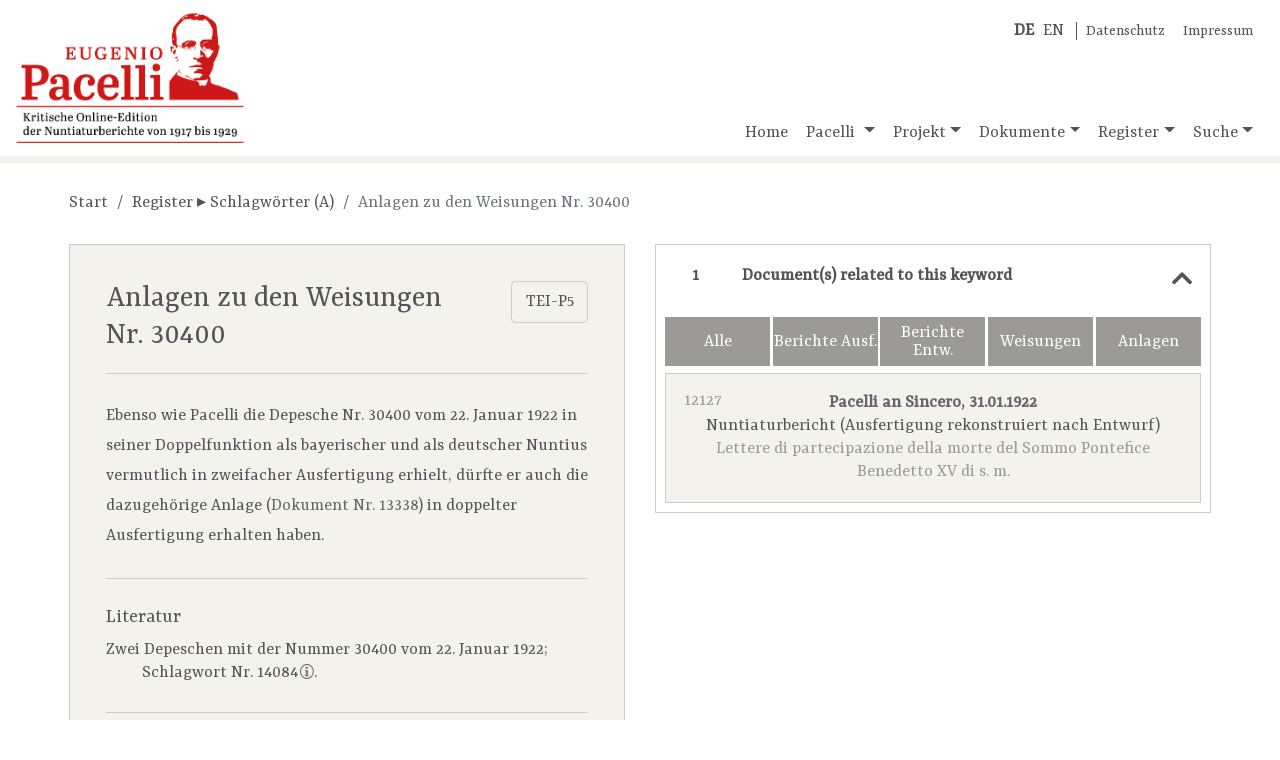

--- FILE ---
content_type: text/html;charset=UTF-8
request_url: https://pacelli-edition.de/schlagwort.html?idno=14081&docsToSub=show
body_size: 14568
content:
<!DOCTYPE html>
<html xmlns="http://www.w3.org/1999/xhtml" data-template="i18n:translate" data-template-catalogues="data/i18n" data-template-lang="de">
    <head>
            <!-- Meta -->
        <meta charset="UTF-8" />
        <meta name="description" content="Eugenio Pacelli, der spätere Papst Pius&#160;XII. (1939-1958), ist&#xA;        eine der bekanntesten und umstrittensten Persönlichkeiten des 20. Jahrhunderts. Die Öffnung&#xA;        aller Akten aus dem Pontifikat Pius'&#160;XI. (1922-1939) im Vatikanischen Geheimarchiv 2003 und&#xA;        2006 macht es möglich, alle Nuntiaturberichte, die Pacelli in den zwölf Jahren seiner&#xA;        Tätigkeit in Deutschland nach Rom sandte, zu edieren. Eine Edition der Weisungen von&#xA;        Kardinalstaatssekretär Pietro Gasparri ergänzt den Quellenbestand." />
        <meta name="keywords" content="Eugenio Pacelli, Pacelli, Nuntiaturberichte, Online-Edition" />
        <meta name="viewport" content="width=device-width, initial-scale=1.0" />
            <!-- Fav-Icon -->
        <link rel="shortcut icon" href="./resources/images/template/pacelli-favicon.ico" />
            <!-- Title-->
        <title>Eugenio Pacelli. Kritische Online-Edition der Nuntiaturberichte 1917–1929</title>
            <!-- JQuery -->
        <script type="text/javascript" src="./resources/libraries/jQuery/jquery-3.3.1.min.js"></script>
            <!-- <script type="text/javascript" src="./resources/libraries/jQuery/jquery-ui-1.12.min.js"/>  Required for "Draggable" -->
            <!-- Bootstrap-->
        <link rel="stylesheet" type="text/css" href="./resources/libraries/bootstrap/bootstrap-4.1.3.min.css" />
        <script type="text/javascript" src="./resources/libraries/bootstrap/bootstrap-4.1.3.bundle.js"></script>
            <!-- SlimWidgets -->
        <link rel="stylesheet" type="text/css" href="./resources/libraries/SlimWidgets/css/slim-widgets.css" />
        <script type="text/javascript" src="./resources/libraries/SlimWidgets/js/slim-widgets.js"></script>
            <!-- Own CSS -->
        <link rel="stylesheet" type="text/css" href="./resources/css/pacelli-main.css" />
            <!-- Own JS -->
        <script type="text/javascript" src="./resources/js/pacelli-objects.js"></script>
        <script type="text/javascript" src="./resources/js/pacelli.js"></script>
            <!-- Google Font "Ysra" -->
        <link href="https://fonts.googleapis.com/css?family=Yrsa&amp;display=swap" rel="stylesheet" /> 
            <!-- Font awesome -->
        <link rel="stylesheet" href="https://use.fontawesome.com/releases/v5.8.0/css/all.css" integrity="sha384-Mmxa0mLqhmOeaE8vgOSbKacftZcsNYDjQzuCOm6D02luYSzBG8vpaOykv9lFQ51Y" crossorigin="anonymous" />
    </head>
    <body id="body" lang="de">
        <div class="container container-xl" id="main-container">
                <!-- Title -->
            <header class="row">
                <div class="im-da-lang"><span xmlns="" class="lang-container"><a class="lang-link" href="./index.html"><b>DE</b></a><a class="lang-link" href="./en/index.html">EN</a></span><span class="im-da-nav"><a href="./datenschutz.html">Datenschutz</a><a href="./impressum.html">Impressum</a></span>
                </div><a class="pacelli-logo-link" href="./index.html"><img class="pacelli-logo" src="./resources/images/template/pacelli-edition-logo.png" alt="Pacelli Edition" /></a>
                    <!-- Navigation -->
                <nav class="navbar navbar-expand-md navbar-light ml-auto d-flex align-items-end"><button class="navbar-toggler" type="button" data-toggle="collapse" data-target="#navbarNavDropdown" aria-controls="navbarNavDropdown" aria-expanded="false" aria-label="Toggle navigation"><span class="navbar-toggler-icon"></span></button>
                    <div class="collapse navbar-collapse" id="navbarNavDropdown">
                        <ul class="navbar-nav"> <!-- move navbar to the right: ml-auto -->
                            <li class="nav-item"><a id="nav-home" class="nav-link home-link" href="./index.html">Home</a>
                            </li>
                            <li class="nav-item dropdown"><a id="nav-pacelli" class="nav-link dropdown-toggle" href="./navigation.html#pacelli" role="button" data-toggle="dropdown" aria-haspopup="true" aria-expanded="false">
                                        Pacelli
                                    </a>
                                <div class="dropdown-menu" aria-labelledby="navbarDropdownMenuLink"><a class="dropdown-item" href="./biografie.html">Biografie</a><a class="dropdown-item" href="./nuntiatur.html">Nuntiatur</a>
                                </div>
                            </li>
                            <li class="nav-item dropdown"><a id="nav-project" class="nav-link dropdown-toggle" href="./navigation.html#projekt" role="button" data-toggle="dropdown" aria-haspopup="true" aria-expanded="false">Projekt</a>
                                <div class="dropdown-menu" aria-labelledby="navbarDropdownMenuLink"><a class="dropdown-item" href="./dokumentation.html">Dokumentation</a><a class="dropdown-item" href="./mitarbeiter.html">Team</a><a class="dropdown-item" href="./partner.html">Partner</a><a class="dropdown-item" href="./editionsrichtlinien.html">Editionsrichtlinien</a><a class="dropdown-item" href="./publikationen.html">Publikationen</a><a class="dropdown-item" href="./vortraege-und-praesentationen.html">Vorträge und Präsentationen</a><a class="dropdown-item" href="./berichte-und-interviews.html">Berichte und Interviews</a>
                                </div>
                            </li>
                            <li class="nav-item dropdown"><a id="nav-documents" class="nav-link dropdown-toggle" href="./navigation.html#dokumente" role="button" data-toggle="dropdown" aria-haspopup="true" aria-expanded="false">Dokumente</a>
                                <div class="dropdown-menu" aria-labelledby="navbarDropdownMenuLink"><a class="dropdown-item" href="./dokumente-nach-archiven.html">Nach Archiven</a><a class="dropdown-item" href="./dokumente-nach-themen.html">Nach Themen</a><a class="dropdown-item" href="./dokumente-chronologisch.html">Chronologisch</a>
                                </div>
                            </li>
                            <li class="nav-item dropdown"><a id="nav-register" class="nav-link dropdown-toggle" href="./navigation.html#register" role="button" data-toggle="dropdown" aria-haspopup="true" aria-expanded="false">Register</a>
                                <div class="dropdown-menu" aria-labelledby="navbarDropdownMenuLink"><a class="dropdown-item" href="./kurzbiografien.html?letter=A">Kurzbiografien</a><a class="dropdown-item" href="./schlagwoerter.html?letter=A">Schlagwörter</a>
                                </div>
                            </li>
                            <li class="nav-item dropdown"><a id="nav-search" class="nav-link dropdown-toggle" href="./navigation.html#suche" role="button" data-toggle="dropdown" aria-haspopup="true" aria-expanded="false">Suche</a>
                                <div class="dropdown-menu dropdown-menu-right" aria-labelledby="navbarDropdownMenuLink"><a class="dropdown-item" href="./suche-gesamtbestand.html">Gesamtbestand</a>
                                    <div class="dropdown-divider"></div><a class="dropdown-item" href="./suche-dokumente.html">Dokumente</a><a class="dropdown-item" href="./suche-kurzbiografien.html">Kurzbiografien</a><a class="dropdown-item" href="./suche-schlagwoerter.html">Schlagwörter</a>
                                </div>
                            </li>
                        </ul>
                    </div>
                </nav>
            </header>
                
                <!-- Actual page content goes here -->
            <div id="content" class="row content-row"><span class="page-info" data-pageid="sub"></span>
    <div class="col-12 basic-container">
                    <nav xmlns="" aria-label="breadcrumb">
                        <ol class="breadcrumb">
                            <li class="breadcrumb-item"><a href="./index.html">Start</a>
                            </li>
                            <li class="breadcrumb-item"><a href="./schlagwoerter.html?letter=A">Register ▸ Schlagwörter (A)</a>
                            </li>
                            <li class="breadcrumb-item active" aria-current="page">Anlagen zu den Weisungen Nr.&#160;30400</li>
                        </ol>
                    </nav>
    </div>
    <div class="col-lg-6 basic-container left">
                    <div xmlns="" class="resource sub-container"><a class="btn" href="https://pacelli-edition.de/Schlagwort/14081?format=xml" target="blanc" style="float:right;">TEI-P5</a>
                        <section class="resource-header sub-header">
                            <h3 class="sub-title">Anlagen zu den Weisungen Nr.&#160;30400</h3>
                        </section>
                        <section class="sub-annotation">Ebenso wie Pacelli die Depesche Nr.&#160;30400 vom 22.&#160;Januar 1922 in seiner
    Doppelfunktion als bayerischer und als deutscher Nuntius vermutlich in zweifacher
    Ausfertigung erhielt, dürfte er auch die dazugehörige Anlage (<a class="resource-link doc-link" href="./dokument.html?idno=13338" title="Verlinktes Dokument öffnen">Dokument
      Nr.&#160;13338</a>) in doppelter Ausfertigung erhalten haben.</section>
                        <section class="sub-reference">
                            <h5 class="section-title">Literatur</h5>
                            <div class="quelle-item">Zwei Depeschen mit der Nummer 30400 vom 22.&#160;Januar 1922; <a class="resource-link sub-link" href="./schlagwort.html?idno=14084">Schlagwort
        Nr.&#160;14084<img src="./resources/images/document/i-icon.png" class="sub-link-icon resource-link-icon" data-idno="14084" title="Schlagwort anzeigen" /></a>.</div>
                        </section>
                        <section class="citation-reference">
                            <h5 class="section-title">Empfohlene Zitierweise</h5>Anlagen zu den Weisungen Nr.&#160;30400, in: 'Kritische Online-Edition der Nuntiaturberichte Eugenio Pacellis (1917-1929)', Schlagwort Nr. 14081, URL: www.pacelli-edition.de/Schlagwort/14081. Letzter Zugriff am: 06.01.2026.</section>
                        <section class="online-change">Online seit 31.07.2013, letzte Änderung am 17.12.2014.</section><a class="btn pdf-btn" href="./schlagwort-pdf.html?idno=14081" target="_blank" download="Pacelli-Edition_SW-Nr-14081">Als PDF anzeigen
                        <img class="pdf-icon" src="./resources/images/document/pdf-icon.png" /></a>
                    </div>
    </div>
    <div class="col-lg-6 basic-container right">
        <div class="accordion">
            <div class="acco-section"><a xmlns="" class="acco-section-title" data-idno="14081" data-type="docsToSub" href="./schlagwort.html?idno=14081"><span>Document(s) related to this keyword</span><i class="fas fa-chevron-up"></i></a>
                            <div xmlns="" class="results-container doc-results-container">
                                <ul class="link-items doc-link-items">
                                    <li class="doc-type-control"><button class="doc-type-control-btn" title="Alle Dokumente anzeigen" value="alle">Alle</button><button class="doc-type-control-btn" title="Ausfertigungen von Nuntiaturberichten anzeigen" value="NuAu">Berichte Ausf.</button><button class="doc-type-control-btn" title="Entwürfe von Nuntiaturberichten anzeigen" value="NuEn">Berichte Entw.</button><button class="doc-type-control-btn" title="Weisungen anzeigen" value="We">Weisungen</button><button class="doc-type-control-btn" title="Anlagen anzeigen" value="An">Anlagen</button>
                                    </li>
                                    <div class="doc-link-items-group" data-classtype="NuAu">
                                        <li class="link-item doc-link-item" data-classtype="NuAu"><a data-idno="12127" class="doc-link" href="./dokument.html?idno=12127"><span class="title">Pacelli an Sincero, 31.01.1922</span><span class="idno">12127</span><span class="classType">Nuntiaturbericht (Ausfertigung rekonstruiert nach Entwurf)</span><span class="divider"></span><span class="subject">Lettere di partecipazione della morte del Sommo Pontefice Benedetto&#160;XV di
        s.&#160;m.</span></a>
                                        </li>
                                    </div>
                                </ul>
                            </div>
            </div>
        </div>
    </div>
    <div class="col-12 basic-container">
                    <div xmlns="" class="browse-subs-links-wrapper"><a class="float-left" href="./schlagwort.html?idno=17012" title="Anlagen zu den Nuntiaturberichten Nr.&#160;9826, Nr.&#160;9827 und Nr.&#160;9942"><i class="fas fa-angle-left"></i> vorheriges Schlagwort</a><a class="float-right" href="./schlagwort.html?idno=1097" title="Anlagen zu den Weisungen Nr.&#160;47082 und Nr.&#160;47604">nächstes Schlagwort  <i class="fas fa-angle-right"></i></a>
                    </div>
    </div>
</div>
                <!-- /page content -->
            <footer class="row">
                <div class="col-6 col-lg-3 partner-logo"><a href="https://www.uni-muenster.de/de/" target="_blank" title="Westfälische Wilhelms-Universität Münster"><img style="width:300px; max-width:90%; margin-left:auto; margin-right:auto;" src="./resources/images/template/logo-uni-muenster.png" alt="Logo WWU Münster" /></a>
                </div>
                <div class="col-6 col-lg-3 partner-logo"><a href="http://www.dhi-roma.it/" target="_blank" title="Deutsches Historisches Institut Rom"><img src="./resources/images/template/logo-dhi-rom.png" alt="Logo DHI Rom" /></a>
                </div>
                <div class="col-6 col-lg-3 partner-logo"><a href="http://asv.vatican.va/content/archiviosegretovaticano/it.html" target="_blank" title="Archivio Segreto Vaticano"><img src="./resources/images/template/logo-archivio-segreto.png" alt="Logo Archivio Segreto Vaticano" /></a>
                </div>
                <div class="col-6 col-lg-3 partner-logo"><a href="http://www.dfg.de/" target="_blank" title="Deutsche Forschungsgemeinschaft"><img src="./resources/images/template/logo-dfg.png" alt="Logo DFG" /></a>
                </div>
            </footer>
        </div>
    </body>
</html>

--- FILE ---
content_type: text/html;charset=UTF-8
request_url: https://pacelli-edition.de/resources/html/ajax/get-docs-linking-to-sub.html?idno=14081&countOnly=true&docsToSub=show
body_size: 92
content:
<!DOCTYPE span>
<span>1</span>